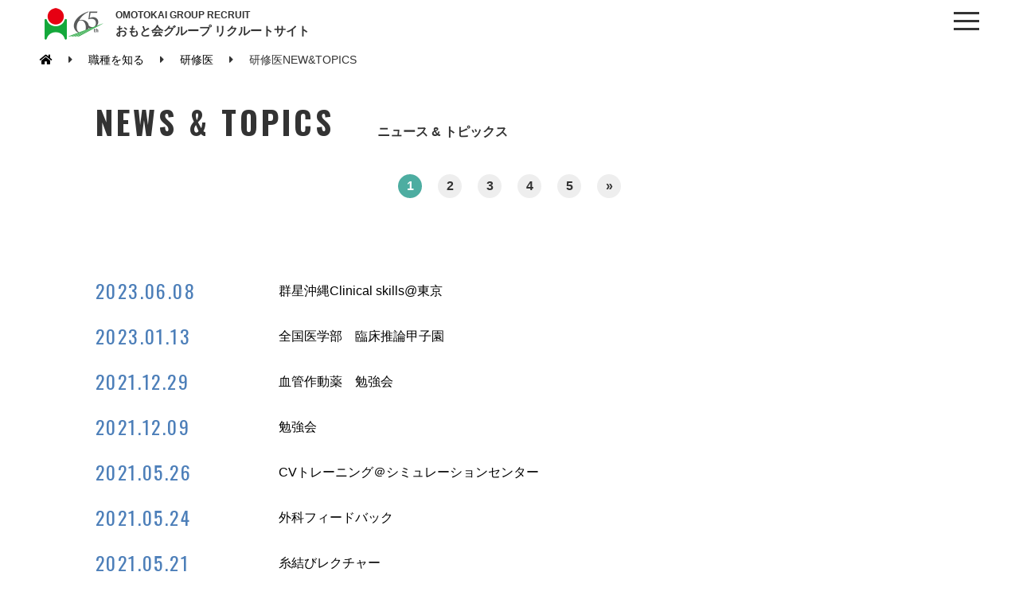

--- FILE ---
content_type: text/html; charset=UTF-8
request_url: http://www.omoto-recruit.jp/jobs/trainee/blog_trainee/
body_size: 9589
content:
<!DOCTYPE html>
<html lang="ja">
<head>
<meta charset="utf-8">
<!--[if IE]><meta http-equiv="X-UA-Compatible" content="IE=edge"><![endif]-->

<meta name="description" content="研修医NEW&amp;TOPICS | おもと会グループ(沖縄県)リクルートサイトです。おもと会グループの採用特設サイトです。設立60周年を迎えるおもと会グループは、沖縄県に全50施設を有し、医師・研修医・看護師・薬剤師・コメディカル・介護職・事務職など、全職種の新卒・中途・パートの求人・募集情報を掲載しています。各職種ごとの教育体制・福利厚生や、70名もの先輩インタビューも公開中です。">
<meta name="keywords" content="研修医NEW&amp;TOPICS | おもと会グループ(沖縄県)リクルートサイト,おもと会,リクルート,求人,採用,募集">
<meta name="viewport" content="width=device-width, user-scalable=no, initial-scale=1, maximum-scale=1">
<link rel="shortcut icon" href="http://www.omoto-recruit.jp/wp-content/themes/omoto-recruit/images/favicon.ico">
<link rel="apple-touch-icon" href="http://www.omoto-recruit.jp/wp-content/themes/omoto-recruit/img/common/apple-touch-icon-152x152.png" sizes="152x152">
<link rel="icon" href="http://www.omoto-recruit.jp/wp-content/themes/omoto-recruit/img/common/favicon-192x192.png" sizes="192x192" type="image/png">
<link href="https://fonts.googleapis.com/css?family=Oswald:400,500,600,700" rel="stylesheet">
<link rel="stylesheet" href="https://use.fontawesome.com/releases/v5.0.13/css/all.css">
<script src="https://use.fontawesome.com/6e3d9d5abd.js"></script>
<link rel="stylesheet" href="http://www.omoto-recruit.jp/wp-content/themes/omoto-recruit/css/animate.css">
<link rel="stylesheet" href="http://www.omoto-recruit.jp/wp-content/themes/omoto-recruit/css/drawer.min.css">
<link rel="stylesheet" href="http://www.omoto-recruit.jp/wp-content/themes/omoto-recruit/style.css">
<link rel="alternate" hreflang="ja" href="https://www.omoto-recruit.jp" />
<script src="https://ajax.googleapis.com/ajax/libs/jquery/3.7.1/jquery.min.js"></script>
<script src="http://www.omoto-recruit.jp/wp-content/themes/omoto-recruit/js/link_scroll.js"></script>
<script src="http://www.omoto-recruit.jp/wp-content/themes/omoto-recruit/js/iscroll.js"></script>
<script src="http://www.omoto-recruit.jp/wp-content/themes/omoto-recruit/js/drawer.min.js"></script>
<script src="http://www.omoto-recruit.jp/wp-content/themes/omoto-recruit/js/ScrollTrigger.min.js"></script>
<link rel="stylesheet" type="text/css" href="http://www.omoto-recruit.jp/wp-content/themes/omoto-recruit/css/slick.css" media="screen" />
<link rel="stylesheet" type="text/css" href="http://www.omoto-recruit.jp/wp-content/themes/omoto-recruit/css/slick-theme.css" media="screen" />
<script src="http://www.omoto-recruit.jp/wp-content/themes/omoto-recruit/js/slick.min.js"></script>
<script>
$(function(){
	$('.drawer').drawer();
	$('.msg_slide ul').slick({
				infinite: true,
				slidesToShow: 4,
				slidesToScroll: 4,
				responsive: [{
						 breakpoint: 768,
									settings: {
											 slidesToShow: 3,
											 slidesToScroll: 3,
						 }
				},{
						 breakpoint: 480,
									settings: {
											 slidesToShow: 2,
											 slidesToScroll: 2,
									}
						 }
				]
	 });
	 $(".faq dt").on("click", function() {
		 $(this).next().slideToggle();
		 $(this).toggleClass('active');
	 });
	 $(".acd > dt").on("click", function() {
		 $(this).next().slideToggle();
		 $(this).toggleClass('active');
	 });
	 $('.place-card-large').css('display', 'none');
});
</script>
<script>
document.addEventListener('DOMContentLoaded', function(){
	var trigger = new ScrollTrigger();
});
</script>





<link rel="stylesheet" href="http://www.omoto-recruit.jp/wp-content/themes/omoto-recruit/css/archive.css">











<script>
$(window).scroll(function(){
  if ($(window).scrollTop() > 10) {
    $('body').addClass('scroll-move');
  } else {
    $('body').removeClass('scroll-move');
  }
});
</script>

<!-- 20220628 GA4 -->
<script async src="https://www.googletagmanager.com/gtag/js?id=G-RMVSHXKZB5"></script>
<script>
  window.dataLayer = window.dataLayer || [];
  function gtag(){dataLayer.push(arguments);}
  gtag('js', new Date());

  gtag('config', 'G-RMVSHXKZB5');
</script>


		<!-- All in One SEO 4.8.7 - aioseo.com -->
		<title>研修医NEW&amp;TOPICS | おもと会グループ(沖縄県)リクルートサイト</title>
	<meta name="robots" content="max-image-preview:large" />
	<link rel="canonical" href="https://www.omoto-recruit.jp/jobs/trainee/blog_trainee/" />
	<link rel="next" href="https://www.omoto-recruit.jp/jobs/trainee/blog_trainee/page/2/" />
	<meta name="generator" content="All in One SEO (AIOSEO) 4.8.7" />
		<script type="application/ld+json" class="aioseo-schema">
			{"@context":"https:\/\/schema.org","@graph":[{"@type":"BreadcrumbList","@id":"https:\/\/www.omoto-recruit.jp\/jobs\/trainee\/blog_trainee\/#breadcrumblist","itemListElement":[{"@type":"ListItem","@id":"https:\/\/www.omoto-recruit.jp#listItem","position":1,"name":"\u5bb6","item":"https:\/\/www.omoto-recruit.jp","nextItem":{"@type":"ListItem","@id":"https:\/\/www.omoto-recruit.jp\/jobs\/trainee\/blog_trainee\/#listItem","name":"\u30a2\u30fc\u30ab\u30a4\u30d6: "}},{"@type":"ListItem","@id":"https:\/\/www.omoto-recruit.jp\/jobs\/trainee\/blog_trainee\/#listItem","position":2,"name":"\u30a2\u30fc\u30ab\u30a4\u30d6: ","previousItem":{"@type":"ListItem","@id":"https:\/\/www.omoto-recruit.jp#listItem","name":"\u5bb6"}}]},{"@type":"CollectionPage","@id":"https:\/\/www.omoto-recruit.jp\/jobs\/trainee\/blog_trainee\/#collectionpage","url":"https:\/\/www.omoto-recruit.jp\/jobs\/trainee\/blog_trainee\/","name":"\u7814\u4fee\u533bNEW&TOPICS | \u304a\u3082\u3068\u4f1a\u30b0\u30eb\u30fc\u30d7(\u6c96\u7e04\u770c)\u30ea\u30af\u30eb\u30fc\u30c8\u30b5\u30a4\u30c8","inLanguage":"ja","isPartOf":{"@id":"https:\/\/www.omoto-recruit.jp\/#website"},"breadcrumb":{"@id":"https:\/\/www.omoto-recruit.jp\/jobs\/trainee\/blog_trainee\/#breadcrumblist"}},{"@type":"Organization","@id":"https:\/\/www.omoto-recruit.jp\/#organization","name":"\u304a\u3082\u3068\u4f1a\u30b0\u30eb\u30fc\u30d7(\u6c96\u7e04\u770c)\u30ea\u30af\u30eb\u30fc\u30c8\u30b5\u30a4\u30c8","description":"\u304a\u3082\u3068\u4f1a\u30b0\u30eb\u30fc\u30d7\u306e\u63a1\u7528\u7279\u8a2d\u30b5\u30a4\u30c8\u3067\u3059\u3002\u8a2d\u7acb60\u5468\u5e74\u3092\u8fce\u3048\u308b\u304a\u3082\u3068\u4f1a\u30b0\u30eb\u30fc\u30d7\u306f\u3001\u6c96\u7e04\u770c\u306b\u516850\u65bd\u8a2d\u3092\u6709\u3057\u3001\u533b\u5e2b\u30fb\u7814\u4fee\u533b\u30fb\u770b\u8b77\u5e2b\u30fb\u85ac\u5264\u5e2b\u30fb\u30b3\u30e1\u30c7\u30a3\u30ab\u30eb\u30fb\u4ecb\u8b77\u8077\u30fb\u4e8b\u52d9\u8077\u306a\u3069\u3001\u5168\u8077\u7a2e\u306e\u65b0\u5352\u30fb\u4e2d\u9014\u30fb\u30d1\u30fc\u30c8\u306e\u6c42\u4eba\u30fb\u52df\u96c6\u60c5\u5831\u3092\u63b2\u8f09\u3057\u3066\u3044\u307e\u3059\u3002\u5404\u8077\u7a2e\u3054\u3068\u306e\u6559\u80b2\u4f53\u5236\u30fb\u798f\u5229\u539a\u751f\u3084\u300170\u540d\u3082\u306e\u5148\u8f29\u30a4\u30f3\u30bf\u30d3\u30e5\u30fc\u3082\u516c\u958b\u4e2d\u3067\u3059\u3002","url":"https:\/\/www.omoto-recruit.jp\/"},{"@type":"WebSite","@id":"https:\/\/www.omoto-recruit.jp\/#website","url":"https:\/\/www.omoto-recruit.jp\/","name":"\u304a\u3082\u3068\u4f1a\u30b0\u30eb\u30fc\u30d7(\u6c96\u7e04\u770c)\u30ea\u30af\u30eb\u30fc\u30c8\u30b5\u30a4\u30c8","description":"\u304a\u3082\u3068\u4f1a\u30b0\u30eb\u30fc\u30d7\u306e\u63a1\u7528\u7279\u8a2d\u30b5\u30a4\u30c8\u3067\u3059\u3002\u8a2d\u7acb60\u5468\u5e74\u3092\u8fce\u3048\u308b\u304a\u3082\u3068\u4f1a\u30b0\u30eb\u30fc\u30d7\u306f\u3001\u6c96\u7e04\u770c\u306b\u516850\u65bd\u8a2d\u3092\u6709\u3057\u3001\u533b\u5e2b\u30fb\u7814\u4fee\u533b\u30fb\u770b\u8b77\u5e2b\u30fb\u85ac\u5264\u5e2b\u30fb\u30b3\u30e1\u30c7\u30a3\u30ab\u30eb\u30fb\u4ecb\u8b77\u8077\u30fb\u4e8b\u52d9\u8077\u306a\u3069\u3001\u5168\u8077\u7a2e\u306e\u65b0\u5352\u30fb\u4e2d\u9014\u30fb\u30d1\u30fc\u30c8\u306e\u6c42\u4eba\u30fb\u52df\u96c6\u60c5\u5831\u3092\u63b2\u8f09\u3057\u3066\u3044\u307e\u3059\u3002\u5404\u8077\u7a2e\u3054\u3068\u306e\u6559\u80b2\u4f53\u5236\u30fb\u798f\u5229\u539a\u751f\u3084\u300170\u540d\u3082\u306e\u5148\u8f29\u30a4\u30f3\u30bf\u30d3\u30e5\u30fc\u3082\u516c\u958b\u4e2d\u3067\u3059\u3002","inLanguage":"ja","publisher":{"@id":"https:\/\/www.omoto-recruit.jp\/#organization"}}]}
		</script>
		<!-- All in One SEO -->

<link rel="alternate" type="application/rss+xml" title="おもと会グループ(沖縄県)リクルートサイト &raquo; 研修医NEW&amp;TOPICS フィード" href="https://www.omoto-recruit.jp/jobs/trainee/blog_trainee/feed/" />
<script type="text/javascript">
/* <![CDATA[ */
window._wpemojiSettings = {"baseUrl":"https:\/\/s.w.org\/images\/core\/emoji\/15.0.3\/72x72\/","ext":".png","svgUrl":"https:\/\/s.w.org\/images\/core\/emoji\/15.0.3\/svg\/","svgExt":".svg","source":{"concatemoji":"http:\/\/www.omoto-recruit.jp\/wp-includes\/js\/wp-emoji-release.min.js?ver=6.5.7"}};
/*! This file is auto-generated */
!function(i,n){var o,s,e;function c(e){try{var t={supportTests:e,timestamp:(new Date).valueOf()};sessionStorage.setItem(o,JSON.stringify(t))}catch(e){}}function p(e,t,n){e.clearRect(0,0,e.canvas.width,e.canvas.height),e.fillText(t,0,0);var t=new Uint32Array(e.getImageData(0,0,e.canvas.width,e.canvas.height).data),r=(e.clearRect(0,0,e.canvas.width,e.canvas.height),e.fillText(n,0,0),new Uint32Array(e.getImageData(0,0,e.canvas.width,e.canvas.height).data));return t.every(function(e,t){return e===r[t]})}function u(e,t,n){switch(t){case"flag":return n(e,"\ud83c\udff3\ufe0f\u200d\u26a7\ufe0f","\ud83c\udff3\ufe0f\u200b\u26a7\ufe0f")?!1:!n(e,"\ud83c\uddfa\ud83c\uddf3","\ud83c\uddfa\u200b\ud83c\uddf3")&&!n(e,"\ud83c\udff4\udb40\udc67\udb40\udc62\udb40\udc65\udb40\udc6e\udb40\udc67\udb40\udc7f","\ud83c\udff4\u200b\udb40\udc67\u200b\udb40\udc62\u200b\udb40\udc65\u200b\udb40\udc6e\u200b\udb40\udc67\u200b\udb40\udc7f");case"emoji":return!n(e,"\ud83d\udc26\u200d\u2b1b","\ud83d\udc26\u200b\u2b1b")}return!1}function f(e,t,n){var r="undefined"!=typeof WorkerGlobalScope&&self instanceof WorkerGlobalScope?new OffscreenCanvas(300,150):i.createElement("canvas"),a=r.getContext("2d",{willReadFrequently:!0}),o=(a.textBaseline="top",a.font="600 32px Arial",{});return e.forEach(function(e){o[e]=t(a,e,n)}),o}function t(e){var t=i.createElement("script");t.src=e,t.defer=!0,i.head.appendChild(t)}"undefined"!=typeof Promise&&(o="wpEmojiSettingsSupports",s=["flag","emoji"],n.supports={everything:!0,everythingExceptFlag:!0},e=new Promise(function(e){i.addEventListener("DOMContentLoaded",e,{once:!0})}),new Promise(function(t){var n=function(){try{var e=JSON.parse(sessionStorage.getItem(o));if("object"==typeof e&&"number"==typeof e.timestamp&&(new Date).valueOf()<e.timestamp+604800&&"object"==typeof e.supportTests)return e.supportTests}catch(e){}return null}();if(!n){if("undefined"!=typeof Worker&&"undefined"!=typeof OffscreenCanvas&&"undefined"!=typeof URL&&URL.createObjectURL&&"undefined"!=typeof Blob)try{var e="postMessage("+f.toString()+"("+[JSON.stringify(s),u.toString(),p.toString()].join(",")+"));",r=new Blob([e],{type:"text/javascript"}),a=new Worker(URL.createObjectURL(r),{name:"wpTestEmojiSupports"});return void(a.onmessage=function(e){c(n=e.data),a.terminate(),t(n)})}catch(e){}c(n=f(s,u,p))}t(n)}).then(function(e){for(var t in e)n.supports[t]=e[t],n.supports.everything=n.supports.everything&&n.supports[t],"flag"!==t&&(n.supports.everythingExceptFlag=n.supports.everythingExceptFlag&&n.supports[t]);n.supports.everythingExceptFlag=n.supports.everythingExceptFlag&&!n.supports.flag,n.DOMReady=!1,n.readyCallback=function(){n.DOMReady=!0}}).then(function(){return e}).then(function(){var e;n.supports.everything||(n.readyCallback(),(e=n.source||{}).concatemoji?t(e.concatemoji):e.wpemoji&&e.twemoji&&(t(e.twemoji),t(e.wpemoji)))}))}((window,document),window._wpemojiSettings);
/* ]]> */
</script>
<style id='wp-emoji-styles-inline-css' type='text/css'>

	img.wp-smiley, img.emoji {
		display: inline !important;
		border: none !important;
		box-shadow: none !important;
		height: 1em !important;
		width: 1em !important;
		margin: 0 0.07em !important;
		vertical-align: -0.1em !important;
		background: none !important;
		padding: 0 !important;
	}
</style>
<link rel='stylesheet' id='wp-block-library-css' href='http://www.omoto-recruit.jp/wp-includes/css/dist/block-library/style.min.css?ver=6.5.7' type='text/css' media='all' />
<style id='classic-theme-styles-inline-css' type='text/css'>
/*! This file is auto-generated */
.wp-block-button__link{color:#fff;background-color:#32373c;border-radius:9999px;box-shadow:none;text-decoration:none;padding:calc(.667em + 2px) calc(1.333em + 2px);font-size:1.125em}.wp-block-file__button{background:#32373c;color:#fff;text-decoration:none}
</style>
<style id='global-styles-inline-css' type='text/css'>
body{--wp--preset--color--black: #000000;--wp--preset--color--cyan-bluish-gray: #abb8c3;--wp--preset--color--white: #ffffff;--wp--preset--color--pale-pink: #f78da7;--wp--preset--color--vivid-red: #cf2e2e;--wp--preset--color--luminous-vivid-orange: #ff6900;--wp--preset--color--luminous-vivid-amber: #fcb900;--wp--preset--color--light-green-cyan: #7bdcb5;--wp--preset--color--vivid-green-cyan: #00d084;--wp--preset--color--pale-cyan-blue: #8ed1fc;--wp--preset--color--vivid-cyan-blue: #0693e3;--wp--preset--color--vivid-purple: #9b51e0;--wp--preset--gradient--vivid-cyan-blue-to-vivid-purple: linear-gradient(135deg,rgba(6,147,227,1) 0%,rgb(155,81,224) 100%);--wp--preset--gradient--light-green-cyan-to-vivid-green-cyan: linear-gradient(135deg,rgb(122,220,180) 0%,rgb(0,208,130) 100%);--wp--preset--gradient--luminous-vivid-amber-to-luminous-vivid-orange: linear-gradient(135deg,rgba(252,185,0,1) 0%,rgba(255,105,0,1) 100%);--wp--preset--gradient--luminous-vivid-orange-to-vivid-red: linear-gradient(135deg,rgba(255,105,0,1) 0%,rgb(207,46,46) 100%);--wp--preset--gradient--very-light-gray-to-cyan-bluish-gray: linear-gradient(135deg,rgb(238,238,238) 0%,rgb(169,184,195) 100%);--wp--preset--gradient--cool-to-warm-spectrum: linear-gradient(135deg,rgb(74,234,220) 0%,rgb(151,120,209) 20%,rgb(207,42,186) 40%,rgb(238,44,130) 60%,rgb(251,105,98) 80%,rgb(254,248,76) 100%);--wp--preset--gradient--blush-light-purple: linear-gradient(135deg,rgb(255,206,236) 0%,rgb(152,150,240) 100%);--wp--preset--gradient--blush-bordeaux: linear-gradient(135deg,rgb(254,205,165) 0%,rgb(254,45,45) 50%,rgb(107,0,62) 100%);--wp--preset--gradient--luminous-dusk: linear-gradient(135deg,rgb(255,203,112) 0%,rgb(199,81,192) 50%,rgb(65,88,208) 100%);--wp--preset--gradient--pale-ocean: linear-gradient(135deg,rgb(255,245,203) 0%,rgb(182,227,212) 50%,rgb(51,167,181) 100%);--wp--preset--gradient--electric-grass: linear-gradient(135deg,rgb(202,248,128) 0%,rgb(113,206,126) 100%);--wp--preset--gradient--midnight: linear-gradient(135deg,rgb(2,3,129) 0%,rgb(40,116,252) 100%);--wp--preset--font-size--small: 13px;--wp--preset--font-size--medium: 20px;--wp--preset--font-size--large: 36px;--wp--preset--font-size--x-large: 42px;--wp--preset--spacing--20: 0.44rem;--wp--preset--spacing--30: 0.67rem;--wp--preset--spacing--40: 1rem;--wp--preset--spacing--50: 1.5rem;--wp--preset--spacing--60: 2.25rem;--wp--preset--spacing--70: 3.38rem;--wp--preset--spacing--80: 5.06rem;--wp--preset--shadow--natural: 6px 6px 9px rgba(0, 0, 0, 0.2);--wp--preset--shadow--deep: 12px 12px 50px rgba(0, 0, 0, 0.4);--wp--preset--shadow--sharp: 6px 6px 0px rgba(0, 0, 0, 0.2);--wp--preset--shadow--outlined: 6px 6px 0px -3px rgba(255, 255, 255, 1), 6px 6px rgba(0, 0, 0, 1);--wp--preset--shadow--crisp: 6px 6px 0px rgba(0, 0, 0, 1);}:where(.is-layout-flex){gap: 0.5em;}:where(.is-layout-grid){gap: 0.5em;}body .is-layout-flex{display: flex;}body .is-layout-flex{flex-wrap: wrap;align-items: center;}body .is-layout-flex > *{margin: 0;}body .is-layout-grid{display: grid;}body .is-layout-grid > *{margin: 0;}:where(.wp-block-columns.is-layout-flex){gap: 2em;}:where(.wp-block-columns.is-layout-grid){gap: 2em;}:where(.wp-block-post-template.is-layout-flex){gap: 1.25em;}:where(.wp-block-post-template.is-layout-grid){gap: 1.25em;}.has-black-color{color: var(--wp--preset--color--black) !important;}.has-cyan-bluish-gray-color{color: var(--wp--preset--color--cyan-bluish-gray) !important;}.has-white-color{color: var(--wp--preset--color--white) !important;}.has-pale-pink-color{color: var(--wp--preset--color--pale-pink) !important;}.has-vivid-red-color{color: var(--wp--preset--color--vivid-red) !important;}.has-luminous-vivid-orange-color{color: var(--wp--preset--color--luminous-vivid-orange) !important;}.has-luminous-vivid-amber-color{color: var(--wp--preset--color--luminous-vivid-amber) !important;}.has-light-green-cyan-color{color: var(--wp--preset--color--light-green-cyan) !important;}.has-vivid-green-cyan-color{color: var(--wp--preset--color--vivid-green-cyan) !important;}.has-pale-cyan-blue-color{color: var(--wp--preset--color--pale-cyan-blue) !important;}.has-vivid-cyan-blue-color{color: var(--wp--preset--color--vivid-cyan-blue) !important;}.has-vivid-purple-color{color: var(--wp--preset--color--vivid-purple) !important;}.has-black-background-color{background-color: var(--wp--preset--color--black) !important;}.has-cyan-bluish-gray-background-color{background-color: var(--wp--preset--color--cyan-bluish-gray) !important;}.has-white-background-color{background-color: var(--wp--preset--color--white) !important;}.has-pale-pink-background-color{background-color: var(--wp--preset--color--pale-pink) !important;}.has-vivid-red-background-color{background-color: var(--wp--preset--color--vivid-red) !important;}.has-luminous-vivid-orange-background-color{background-color: var(--wp--preset--color--luminous-vivid-orange) !important;}.has-luminous-vivid-amber-background-color{background-color: var(--wp--preset--color--luminous-vivid-amber) !important;}.has-light-green-cyan-background-color{background-color: var(--wp--preset--color--light-green-cyan) !important;}.has-vivid-green-cyan-background-color{background-color: var(--wp--preset--color--vivid-green-cyan) !important;}.has-pale-cyan-blue-background-color{background-color: var(--wp--preset--color--pale-cyan-blue) !important;}.has-vivid-cyan-blue-background-color{background-color: var(--wp--preset--color--vivid-cyan-blue) !important;}.has-vivid-purple-background-color{background-color: var(--wp--preset--color--vivid-purple) !important;}.has-black-border-color{border-color: var(--wp--preset--color--black) !important;}.has-cyan-bluish-gray-border-color{border-color: var(--wp--preset--color--cyan-bluish-gray) !important;}.has-white-border-color{border-color: var(--wp--preset--color--white) !important;}.has-pale-pink-border-color{border-color: var(--wp--preset--color--pale-pink) !important;}.has-vivid-red-border-color{border-color: var(--wp--preset--color--vivid-red) !important;}.has-luminous-vivid-orange-border-color{border-color: var(--wp--preset--color--luminous-vivid-orange) !important;}.has-luminous-vivid-amber-border-color{border-color: var(--wp--preset--color--luminous-vivid-amber) !important;}.has-light-green-cyan-border-color{border-color: var(--wp--preset--color--light-green-cyan) !important;}.has-vivid-green-cyan-border-color{border-color: var(--wp--preset--color--vivid-green-cyan) !important;}.has-pale-cyan-blue-border-color{border-color: var(--wp--preset--color--pale-cyan-blue) !important;}.has-vivid-cyan-blue-border-color{border-color: var(--wp--preset--color--vivid-cyan-blue) !important;}.has-vivid-purple-border-color{border-color: var(--wp--preset--color--vivid-purple) !important;}.has-vivid-cyan-blue-to-vivid-purple-gradient-background{background: var(--wp--preset--gradient--vivid-cyan-blue-to-vivid-purple) !important;}.has-light-green-cyan-to-vivid-green-cyan-gradient-background{background: var(--wp--preset--gradient--light-green-cyan-to-vivid-green-cyan) !important;}.has-luminous-vivid-amber-to-luminous-vivid-orange-gradient-background{background: var(--wp--preset--gradient--luminous-vivid-amber-to-luminous-vivid-orange) !important;}.has-luminous-vivid-orange-to-vivid-red-gradient-background{background: var(--wp--preset--gradient--luminous-vivid-orange-to-vivid-red) !important;}.has-very-light-gray-to-cyan-bluish-gray-gradient-background{background: var(--wp--preset--gradient--very-light-gray-to-cyan-bluish-gray) !important;}.has-cool-to-warm-spectrum-gradient-background{background: var(--wp--preset--gradient--cool-to-warm-spectrum) !important;}.has-blush-light-purple-gradient-background{background: var(--wp--preset--gradient--blush-light-purple) !important;}.has-blush-bordeaux-gradient-background{background: var(--wp--preset--gradient--blush-bordeaux) !important;}.has-luminous-dusk-gradient-background{background: var(--wp--preset--gradient--luminous-dusk) !important;}.has-pale-ocean-gradient-background{background: var(--wp--preset--gradient--pale-ocean) !important;}.has-electric-grass-gradient-background{background: var(--wp--preset--gradient--electric-grass) !important;}.has-midnight-gradient-background{background: var(--wp--preset--gradient--midnight) !important;}.has-small-font-size{font-size: var(--wp--preset--font-size--small) !important;}.has-medium-font-size{font-size: var(--wp--preset--font-size--medium) !important;}.has-large-font-size{font-size: var(--wp--preset--font-size--large) !important;}.has-x-large-font-size{font-size: var(--wp--preset--font-size--x-large) !important;}
.wp-block-navigation a:where(:not(.wp-element-button)){color: inherit;}
:where(.wp-block-post-template.is-layout-flex){gap: 1.25em;}:where(.wp-block-post-template.is-layout-grid){gap: 1.25em;}
:where(.wp-block-columns.is-layout-flex){gap: 2em;}:where(.wp-block-columns.is-layout-grid){gap: 2em;}
.wp-block-pullquote{font-size: 1.5em;line-height: 1.6;}
</style>
<link rel='stylesheet' id='wp-pagenavi-css' href='http://www.omoto-recruit.jp/wp-content/plugins/wp-pagenavi/pagenavi-css.css?ver=2.70' type='text/css' media='all' />
<link rel="https://api.w.org/" href="https://www.omoto-recruit.jp/wp-json/" /><link rel="EditURI" type="application/rsd+xml" title="RSD" href="https://www.omoto-recruit.jp/xmlrpc.php?rsd" />
<link rel="icon" href="https://www.omoto-recruit.jp/wp-content/uploads/2018/06/cropped-logo-1-32x32.png" sizes="32x32" />
<link rel="icon" href="https://www.omoto-recruit.jp/wp-content/uploads/2018/06/cropped-logo-1-192x192.png" sizes="192x192" />
<link rel="apple-touch-icon" href="https://www.omoto-recruit.jp/wp-content/uploads/2018/06/cropped-logo-1-180x180.png" />
<meta name="msapplication-TileImage" content="https://www.omoto-recruit.jp/wp-content/uploads/2018/06/cropped-logo-1-270x270.png" />
</head>

<body class="archive post-type-archive post-type-archive-blog_trainee drawer drawer--right">

<div class="bwrap">

<header>
	<div class="inner">
			<p class="logo"><a href="https://www.omoto-recruit.jp" class="blog_title">おもと会グループ(沖縄県)リクルートサイト</a></p>
	
		<p class="site_title"><a href="https://www.omoto-recruit.jp"><span>OMOTOKAI GROUP RECRUIT</span>おもと会グループ リクルートサイト</a></p>
		<button type="button" class="drawer-toggle drawer-hamburger">
      <span class="sr-only">toggle navigation</span>
      <span class="drawer-hamburger-icon"></span>
    </button>
    <nav class="drawer-nav" role="navigation">
      <ul class="drawer-menu">
				<li id="menu-item-18" class="menu-item menu-item-type-custom menu-item-object-custom menu-item-18"><a href="https://www.omoto-recruit.jp/">ホーム</a></li>
<li id="menu-item-17" class="menu-item menu-item-type-post_type menu-item-object-page menu-item-17"><a href="https://www.omoto-recruit.jp/about/">おもと会とは</a></li>
<li id="menu-item-52" class="menu-item menu-item-type-post_type menu-item-object-page menu-item-52"><a href="https://www.omoto-recruit.jp/about/history/">おもと会の沿革</a></li>
<li id="menu-item-53" class="menu-item menu-item-type-post_type menu-item-object-page menu-item-53"><a href="https://www.omoto-recruit.jp/about/education/">教育システム</a></li>
<li id="menu-item-55" class="menu-item menu-item-type-post_type menu-item-object-page menu-item-55"><a href="https://www.omoto-recruit.jp/about/welfare/">福利厚生</a></li>
<li id="menu-item-54" class="menu-item menu-item-type-post_type menu-item-object-page menu-item-54"><a href="https://www.omoto-recruit.jp/about/okinawa/">沖縄で働く</a></li>
<li id="menu-item-2752" class="menu-item menu-item-type-post_type menu-item-object-page menu-item-2752"><a href="https://www.omoto-recruit.jp/about/nolift/">ノーリフト®</a></li>
<li id="menu-item-56" class="menu-item menu-item-type-post_type menu-item-object-page menu-item-56"><a href="https://www.omoto-recruit.jp/message/">先輩メッセージ</a></li>
<li id="menu-item-57" class="menu-item menu-item-type-post_type menu-item-object-page menu-item-57"><a href="https://www.omoto-recruit.jp/jobs/">職種を知る</a></li>
<li id="menu-item-588" class="menu-item menu-item-type-post_type menu-item-object-page menu-item-588"><a href="https://www.omoto-recruit.jp/contact/">お問い合わせ</a></li>
      </ul>
    </nav>
		<div class="sub_header">
			<div class="sub_nav">
				<div class="inner">
									</div>
			</div>
						<div class="inner bread">
				<ul>
				<!-- Breadcrumb NavXT 7.4.1 -->
<li><span property="itemListElement" typeof="ListItem"><a property="item" typeof="WebPage" title="おもと会グループ(沖縄県)リクルートサイトへ移動" href="https://www.omoto-recruit.jp" class="home"><i class="fas fa-home"></i></a><meta property="position" content="1"></span></li><li><i class="fas fa-caret-right"></i></li><li><span property="itemListElement" typeof="ListItem"><a property="item" typeof="WebPage" title="職種を知るへ移動" href="https://www.omoto-recruit.jp/jobs/" class="post post-page"><span property="name">職種を知る</span></a><meta property="position" content="2"></span></li><li><i class="fas fa-caret-right"></i></li><li><span property="itemListElement" typeof="ListItem"><a property="item" typeof="WebPage" title="研修医へ移動" href="https://www.omoto-recruit.jp/jobs/trainee/" class="blog_trainee-root post post-blog_trainee"><span property="name">研修医</span></a><meta property="position" content="3"></span></li><li><i class="fas fa-caret-right"></i></li><li><span property="itemListElement" typeof="ListItem"><span property="name">研修医NEW&amp;TOPICS</span><meta property="position" content="4"></span></li>				</ul>
			</div>
					</div><!--/.sub_header-->
	</div><!--/.inner-->
</header>
<main>

<section id="blog">
	<div class="inner">
		<div class="titles">
			<h2 class="sub_title">NEWS & TOPICS</h2>
			<span>ニュース & トピックス</span>
		</div>
				<div class='wp-pagenavi' role='navigation'>
<span aria-current='page' class='current'>1</span><a class="page larger" title="ページ 2" href="https://www.omoto-recruit.jp/jobs/trainee/blog_trainee/page/2/">2</a><a class="page larger" title="ページ 3" href="https://www.omoto-recruit.jp/jobs/trainee/blog_trainee/page/3/">3</a><a class="page larger" title="ページ 4" href="https://www.omoto-recruit.jp/jobs/trainee/blog_trainee/page/4/">4</a><a class="page larger" title="ページ 5" href="https://www.omoto-recruit.jp/jobs/trainee/blog_trainee/page/5/">5</a><a class="nextpostslink" rel="next" aria-label="次のページ" href="https://www.omoto-recruit.jp/jobs/trainee/blog_trainee/page/2/">»</a>
</div>
		<div id="blog">
		<ul>
							<li>
					<p>2023.06.08										</p>
					<div>
						<a href="https://www.omoto-recruit.jp/blog_trainee/8892/">
							<p>
								群星沖縄Clinical skills@東京							</p>
						</a>
					</div>
				</li>
							<li>
					<p>2023.01.13										</p>
					<div>
						<a href="https://www.omoto-recruit.jp/blog_trainee/8443/">
							<p>
								全国医学部　臨床推論甲子園							</p>
						</a>
					</div>
				</li>
							<li>
					<p>2021.12.29										</p>
					<div>
						<a href="https://www.omoto-recruit.jp/blog_trainee/7784/">
							<p>
								血管作動薬　勉強会							</p>
						</a>
					</div>
				</li>
							<li>
					<p>2021.12.09										</p>
					<div>
						<a href="https://www.omoto-recruit.jp/blog_trainee/7755/">
							<p>
								勉強会							</p>
						</a>
					</div>
				</li>
							<li>
					<p>2021.05.26										</p>
					<div>
						<a href="https://www.omoto-recruit.jp/blog_trainee/7369/">
							<p>
								CVトレーニング＠シミュレーションセンター							</p>
						</a>
					</div>
				</li>
							<li>
					<p>2021.05.24										</p>
					<div>
						<a href="https://www.omoto-recruit.jp/blog_trainee/7364/">
							<p>
								外科フィードバック							</p>
						</a>
					</div>
				</li>
							<li>
					<p>2021.05.21										</p>
					<div>
						<a href="https://www.omoto-recruit.jp/blog_trainee/7357/">
							<p>
								糸結びレクチャー							</p>
						</a>
					</div>
				</li>
							<li>
					<p>2021.05.19										</p>
					<div>
						<a href="https://www.omoto-recruit.jp/blog_trainee/7351/">
							<p>
								エコー実習＠生理検査室							</p>
						</a>
					</div>
				</li>
							<li>
					<p>2021.05.15										</p>
					<div>
						<a href="https://www.omoto-recruit.jp/blog_trainee/7337/">
							<p>
								透析シャントレクチャー@透析室							</p>
						</a>
					</div>
				</li>
							<li>
					<p>2021.05.14										</p>
					<div>
						<a href="https://www.omoto-recruit.jp/blog_trainee/7327/">
							<p>
								挿管トレーニング＠シミュレーションセンター							</p>
						</a>
					</div>
				</li>
							<li>
					<p>2021.05.08										</p>
					<div>
						<a href="https://www.omoto-recruit.jp/blog_trainee/7292/">
							<p>
								☆産婦人科レクチャー！～ERで分娩があったらどうする？～							</p>
						</a>
					</div>
				</li>
							<li>
					<p>2021.04.26										</p>
					<div>
						<a href="https://www.omoto-recruit.jp/blog_trainee/7265/">
							<p>
								シーネ固定～上腕骨骨折編～							</p>
						</a>
					</div>
				</li>
							<li>
					<p>2021.04.21										</p>
					<div>
						<a href="https://www.omoto-recruit.jp/blog_trainee/7260/">
							<p>
								シーネ固定練習＠シミュレーションセンター							</p>
						</a>
					</div>
				</li>
							<li>
					<p>2021.04.20										</p>
					<div>
						<a href="https://www.omoto-recruit.jp/blog_trainee/7250/">
							<p>
								縫合レクチャー！＠シミュレーションセンター							</p>
						</a>
					</div>
				</li>
							<li>
					<p>2021.04.19										</p>
					<div>
						<a href="https://www.omoto-recruit.jp/blog_trainee/7243/">
							<p>
								当直編～病棟コールの対応～							</p>
						</a>
					</div>
				</li>
							<li>
					<p>2021.04.16										</p>
					<div>
						<a href="https://www.omoto-recruit.jp/blog_trainee/7241/">
							<p>
								１年目から勉強会担当に！							</p>
						</a>
					</div>
				</li>
							<li>
					<p>2021.04.15										</p>
					<div>
						<a href="https://www.omoto-recruit.jp/blog_trainee/7234/">
							<p>
								初当直（準夜）							</p>
						</a>
					</div>
				</li>
							<li>
					<p>2021.04.05										</p>
					<div>
						<a href="https://www.omoto-recruit.jp/blog_trainee/7216/">
							<p>
								電子カルテオリエンテーション							</p>
						</a>
					</div>
				</li>
							<li>
					<p>2021.04.03										</p>
					<div>
						<a href="https://www.omoto-recruit.jp/blog_trainee/7210/">
							<p>
								勉強会　～SAT低下時の対応～							</p>
						</a>
					</div>
				</li>
							<li>
					<p>2021.04.02										</p>
					<div>
						<a href="https://www.omoto-recruit.jp/blog_trainee/7206/">
							<p>
								２０２１年度　新研修医入職！							</p>
						</a>
					</div>
				</li>
					</ul>
		</div>
		<div class='wp-pagenavi' role='navigation'>
<span aria-current='page' class='current'>1</span><a class="page larger" title="ページ 2" href="https://www.omoto-recruit.jp/jobs/trainee/blog_trainee/page/2/">2</a><a class="page larger" title="ページ 3" href="https://www.omoto-recruit.jp/jobs/trainee/blog_trainee/page/3/">3</a><a class="page larger" title="ページ 4" href="https://www.omoto-recruit.jp/jobs/trainee/blog_trainee/page/4/">4</a><a class="page larger" title="ページ 5" href="https://www.omoto-recruit.jp/jobs/trainee/blog_trainee/page/5/">5</a><a class="nextpostslink" rel="next" aria-label="次のページ" href="https://www.omoto-recruit.jp/jobs/trainee/blog_trainee/page/2/">»</a>
</div>			</div>
</section>

</main>

<footer>
  <p class="backtop"><a href="#"><i class="fas fa-arrow-up"></i>　このページの先頭に戻る</a></p>
  <div class="inner footer_map">
    <div>
      <p class="logo">
        <a href="https://www.omoto-recruit.jp"><img src="http://www.omoto-recruit.jp/wp-content/themes/omoto-recruit/img/common/logo.png"></a>
      </p>
      <p class="site_title"><a href="https://www.omoto-recruit.jp"><span>OMOTOKAI GROUP RECRUIT</span>おもと会グループ リクルートサイト</p></a></p>
      <p class="footer_info">求人に関するお問い合わせ<br><i class="fas fa-phone"></i> 098-862-3140<br>月～金（祝日除く）<br>午前9:00～12:00<br>午後13:00～17:00</p>
    </div>
    <div>
      <ul>
        <li><a href="/about"><i class="fas fa-chevron-circle-right"></i> おもと会とは</a></li>
        <li><a href="/about/history"><i class="fas fa-caret-right"></i> おもと会の沿革</a></li>
        <li><a href="/about/education"><i class="fas fa-caret-right"></i> 教育システム</a></li>
        <li><a href="/about/welfare"><i class="fas fa-caret-right"></i> 福利厚生</a></li>
        <li><a href="/about/okinawa"><i class="fas fa-caret-right"></i> 沖縄で働く</a></li>
        <li><a href="/about/nolift"><i class="fas fa-caret-right"></i> ノーリフト®</a></li>
      </ul>
    </div>
    <div>
      <ul>
        <li><a href="/JOBS"><i class="fas fa-chevron-circle-right"></i> 職種を知る</a></li>
        <li><a href="/jobs/doctor"><i class="fas fa-caret-right"></i> 医師職</a></li>
        <li><a href="/jobs/trainee"><i class="fas fa-caret-right"></i> 研修医</a></li>
        <li><a href="/jobs/nurse"><i class="fas fa-caret-right"></i> 看護職</a></li>
        <li><a href="/jobs/pharmacist/"><i class="fas fa-caret-right"></i> 薬剤師</a></li>
        <li><a href="/jobs/co-medical"><i class="fas fa-caret-right"></i> コメディカル</a></li>
        <li><a href="/jobs/care"><i class="fas fa-caret-right"></i> 介護職</a></li>
        <li><a href="/jobs/officer"><i class="fas fa-caret-right"></i> 事務職</a></li>
        <li><a href="/jobs/school"><i class="fas fa-caret-right"></i> 学校職員</a></li>
      </ul>
    </div>
    <div>
      <ul>
        <li><a href="/news"><i class="fas fa-chevron-circle-right"></i> ニュース一覧</a></li>
      </ul>
      <ul>
        <li><a href="/job_search/"><i class="fas fa-chevron-circle-right"></i> 求人を探す</a></li>
        <li><a href="/facility/"><i class="fas fa-caret-right"></i> 施設から求人を探す</a></li>
        <li><a href="/job_search/"><i class="fas fa-caret-right"></i> 職種から求人を探す</a></li>
        <li><a href="/part_time"><i class="fas fa-caret-right"></i> 時間で求人を探す</a></li>
        <li><a href="/trainee"><i class="fas fa-caret-right"></i> 研修医募集情報</a></li>
      </ul>
    </div>
    <div>
      <ul>
        <li><a href="/message"><i class="fas fa-chevron-circle-right"></i> 先輩メッセージ</a></li>
      </ul>
      <ul>
        <li><a href="/contact"><i class="fas fa-chevron-circle-right"></i> お問い合わせ</a></li>
      </ul>
      <ul>
        <li><a href="/privacy"><i class="fas fa-chevron-circle-right"></i> 個人情報について</a></li>
      </ul>
    </div>
  </div><!--/.inner-->
  <div class="footer_lead">
    <p>医療・保健・福祉・教育</p>
    <span>21世紀の世界に誇れるモデル事業として。</span>
    <p>おもと会グループ</p>
    <div>
      <a href="https://omotokai.or.jp/" target="_blank">
        <img class="pc" src="http://www.omoto-recruit.jp/wp-content/themes/omoto-recruit/img/common/group_pc.jpg" alt="おもと会グループ公式サイト" />
        <img class="sp" src="http://www.omoto-recruit.jp/wp-content/themes/omoto-recruit/img/common/group_sp.jpg" alt="おもと会グループ公式サイト" />
      </a>
    </div>
  </div>
  <p class="copy">&copy; Omotokai recruit 2026 All rights reserved.</p>
</footer><!-- /#footer -->

</div><!--/.bwrap-->

</body>
</html>


--- FILE ---
content_type: text/css
request_url: http://www.omoto-recruit.jp/wp-content/themes/omoto-recruit/style.css
body_size: 6612
content:
@charset "UTF-8";
/*
Theme Name: omoto-recruit
Theme URI: http://
Description: おもと会リクルートサイトテーマ
Version: 1.0
Author:
Author URI: http://
*/


/*		[Reset(html5)]
-----------------------------------------------*/
html, body, div, span, object, iframe,h1, h2, h3, h4, h5, h6, p, blockquote, pre,abbr, address, cite, code,del, dfn, em, img, ins, kbd, q, samp,small, strong, sub, sup, var,b, i,dl, dt, dd, ol, ul, li,fieldset, form, label, legend,table, caption, tbody, tfoot, thead, tr, th, td,article, aside, canvas, details, figcaption, figure, footer, header, hgroup, menu, nav, section, summary,time, mark, audio, video { margin:0; padding:0; border:0; outline:0; font-size:100%; vertical-align:baseline; background:transparent;}
body { line-height:1;}
article,aside,details,figcaption,figure,footer,header,hgroup,menu,nav,section { display:block;}
nav ul,ul { list-style:none;}
blockquote, q { quotes:none;}
blockquote:before, blockquote:after,q:before, q:after { content:''; content:none;}
a { margin:0; padding:0; font-size:100%; vertical-align:baseline; background:transparent;}

/* change colours to suit your needs */
ins {
    background-color:#ff9;
    color:#000;
    text-decoration:none;
}

/* change colours to suit your needs */
mark {
    background-color:#ff9;
    color:#000;
    font-style:italic;
    font-weight:bold;
}

del {
    text-decoration: line-through;
}

abbr[title], dfn[title] {
    border-bottom:1px dotted;
    cursor:help;
}

table {
    border-collapse:collapse;
    border-spacing:0;
}

/* change border colour to suit your needs */
hr {
    display:block;
    height:1px;
    border:0;
    border-top:1px solid #cccccc;
    margin:1em 0;
    padding:0;
}

input, select {
    vertical-align:middle;
}

/*wordpress reset css*/
button,
input,
optgroup,
select,
textarea {
    color: inherit;
    font: inherit;
    margin: 0;
}

select {
    text-transform: none;
}

button {
    overflow: visible;
}

button,
input,
select,
textarea {
    max-width: 100%;
}

button,
html input[type="button"],
input[type="reset"],
input[type="submit"] {
    -webkit-appearance: button;
    cursor: pointer;
}

button[disabled],
html input[disabled] {
    cursor: default;
    opacity: .5;
}

button::-moz-focus-inner,
input::-moz-focus-inner {
    border: 0;
    padding: 0;
}

input[type="checkbox"],
input[type="radio"] {
    -webkit-box-sizing: border-box;
    -moz-box-sizing: border-box;
    box-sizing: border-box;
    margin-right: 0.4375em;
    padding: 0;
}

input[type="number"]::-webkit-inner-spin-button,
input[type="number"]::-webkit-outer-spin-button {
    height: auto;
}

input[type="search"] {
    -webkit-appearance: textfield;
}

input[type="search"]::-webkit-search-cancel-button,
input[type="search"]::-webkit-search-decoration {
    -webkit-appearance: none;
}

fieldset {
    border: 1px solid #d1d1d1;
    margin: 0 0 1.75em;
    padding: 0.875em;
}

fieldset > :last-child {
    margin-bottom: 0;
}

legend {
    border: 0;
    padding: 0;
}

textarea {
    overflow: auto;
    vertical-align: top;
}

optgroup {
    font-weight: bold;
}


/*		[ General Setting]
-----------------------------------------------*/
body{
  color: #333;
  	font-family: "游ゴシック","Yu Gothic",YuGothic,sans-serif;
    word-break: break-all;
    line-height:1.7em;
}
a{
  overflow:hidden;
  outline:none;
}
a:link {
	color: #000;
	text-decoration: none;
}
a:visited {
	color: #000;
	text-decoration: none;
}
a:hover {
	color: #7AC843;
	text-decoration: none;
}
a:active {
	color: #7AC843;
	text-decoration: none;
}
a:hover img{
    opacity:0.8;
}
img{
    max-width:100%;
    height:auto;
}

/*--common--*/
.sp {
  display: none;
}
.bwrap {
  overflow: hidden;
}
.inner {
  margin: 0 auto;
  position: relative;
  width: 1040px;
}
.sub_title {
  font-family:Oswald;
  font-size: 40px;
  font-weight: 700;
  letter-spacing: 0.1em;
}
.titles .sub_title {
  display: inline-block;
  margin-right: 50px;
}
.titles span {
  font-weight: bold;
}
.flx {
  display: flex;
}
#wp-a11y-speak-polite {
  display: none;
}
.invisible {
	transition: opacity 0.5s ease;
	opacity: 0.0;
}
 .visible {
	transition: opacity 0.5s ease;
	opacity: 1.0;
}
.gmap {
  position: relative;
  padding-bottom: 56.25%;
  padding-top: 30px;
  height: 0;
  overflow: hidden;
}
.gmap iframe,
.gmap object,
.gmap embed {
  position: absolute;
  top: 0;
  left: 0;
  width: 100%;
  height: 100%;
}
.to_okinawa {
  position: absolute;
  right: 20px;
  bottom: -110px;
  width: 223px;
}
.to_nolift {
  position: absolute;
  right: 260px;
  bottom: -110px;
  width: 231px;
}
.page-id-977 .to_nolift,
.page-id-1012 .to_nolift {
  right: 20px;
}


header {
  background: #fff;
  position: fixed;
  width: 100vw;
  z-index: 1000;
}
.home header {
  background: none;
}
header .inner {
  box-sizing: border-box;
  display: flex;
  height: 60px;
  padding: 10px 0 10px 50px;
  width: 100%;
}
header .logo {
  width: 80px;
}
header .logo a {
  background: url(img/common/65logo.png) no-repeat center center;
  background-size: contain;
  display: block;
  height: 40px;
  text-indent: -9999em;
  width: 80px;
}
.site_title,
.site_title a {
  color: #333;
  font-size: 15px;
  font-weight: bold;
  line-height: 1.3em;
  padding: 0 0 0 15px;
}
.site_title a {
  padding: 0;
}
.home .site_title,
.home .site_title a {
  color: #fff;
}
.site_title span {
  display: block;
  font-size: 12px;
}
.drawer-hamburger {
  padding: 15px;
}
.drawer--right .drawer-hamburger,
.drawer--right.drawer-open .drawer-navbar .drawer-hamburger {
  right: 35px;
}
.drawer-hamburger-icon,
.drawer-hamburger-icon::after,
.drawer-hamburger-icon::before {
  height: 3px;
  background-color: #333;
}
.home .drawer-hamburger-icon,
.home .drawer-hamburger-icon::after,
.home .drawer-hamburger-icon::before {
  height: 3px;
  background-color: #fff;
}
.drawer-open .drawer-hamburger-icon {
  background-color: transparent;
}

header.scrolled {
  background:#fff;
}
.scrolled .site_title,
.scrolled .site_title a {
  color: #333;
}
.scrolled .drawer-hamburger-icon,
.scrolled .drawer-hamburger-icon::after,
.scrolled .drawer-hamburger-icon::before {
  background-color: #333;
}
.drawer-open .scrolled .drawer-hamburger-icon {
  background-color: transparent;
}
.drawer-nav {
  background: url(img/common/bg_b_50.png);
}
.drawer-nav a {
  color: #fff;
  display: block;
  padding: 5px 15px;
  position: relative;
}
.drawer-nav a::after {
  content: '\f054';
  font-family: FontAwesome;
  position: absolute;
  right: 15px;
}
.drawer-nav a:hover {
  background: url(img/common/bg_g_80.png);
}

.sub_header {
  left: 0;
  position: absolute;
  top: 60px;
  width: 100%;
  background: url(img/common/bg_w_80.png);
  display:block;
  opacity:1;
  pointer-events: auto;
  transition: all 0.2s linear;
}
.page-id-34 .sub_nav,
.parent-pageid-34 .sub_nav {
  background: url(img/doctor/bg_doctor_80.png);
}
.page-id-36 .sub_nav,
.parent-pageid-36 .sub_nav {
  background: url(img/trainee/bg_trainee_80.png);
}
.page-id-38 .sub_nav,
.parent-pageid-38 .sub_nav,
.parent-pageid-462 .sub_nav,
.parent-pageid-615 .sub_nav,
.parent-pageid-625 .sub_nav,
.parent-pageid-637 .sub_nav,
.parent-pageid-647 .sub_nav,
.parent-pageid-657 .sub_nav,
.parent-pageid-668 .sub_nav {
  background: url(img/nurse/bg_nurse_80.png);
}
.page-id-40 .sub_nav,
.parent-pageid-40 .sub_nav {
  background: url(img/common/bg_bw_80.png);
}
.page-id-42 .sub_nav,
.parent-pageid-42 .sub_nav {
  background: url(img/comedical/bg_comedical_80.png);
}
.page-id-44 .sub_nav,
.parent-pageid-44 .sub_nav {
  background: url(img/common/bg_yl_80.png);
}
.page-id-46 .sub_nav,
.parent-pageid-46 .sub_nav {
  background: url(img/officer/bg_officer_80.png);
}
.page-id-48 .sub_nav,
.parent-pageid-48 .sub_nav {
  background: url(img/school/bg_school2_80.png);
}

header .sub_nav .inner {
  border-left: 1px solid #ccc;
  font-size: 0;
  height:auto;
  line-height: normal;
  margin: 0 auto;
  padding: 0 0 0 50px;
  width: auto;
}
.sub_nav li {
  display: inline-block;
  border-right: 1px solid #ccc;
}
.sub_nav li a {
  display: block;
  font-size: 14px;
  height: 50px;
  line-height: 50px;
  padding: 0 15px;
}

.page-id-34 .sub_nav li a,
.parent-pageid-34 .sub_nav li a,
.page-id-36 .sub_nav li a,
.parent-pageid-36 .sub_nav li a,
.page-id-38 .sub_nav li a,
.parent-pageid-38 .sub_nav li a,
.parent-pageid-462 .sub_nav li a,
.parent-pageid-615 .sub_nav li a,
.parent-pageid-625 .sub_nav li a,
.parent-pageid-637 .sub_nav li a,
.parent-pageid-647 .sub_nav li a,
.parent-pageid-657 .sub_nav li a,
.parent-pageid-668 .sub_nav li a,
.page-id-40 .sub_nav li a,
.parent-pageid-40 .sub_nav li a,
.page-id-44 .sub_nav li a,
.parent-pageid-44 .sub_nav li a,
.page-id-46 .sub_nav li a,
.parent-pageid-46 .sub_nav li a {
  color: #fff;
}

header .bread {
  height: auto;
  margin: 0 auto;
  padding: 0 0 0 50px;
}
.bread ul li {
  display: inline-block;
  font-size: 14px;
  margin-right: 20px;
}
.bread ul li br {
  display: none;
}
.bread ul li a {
  height: 30px;
  line-height: 30px;
}

main {
  display: block;
  padding: 60px 0 0;
}
.single-regular main,
.single-part main,
.single-rec_doctor main,
.single-facility main,
.single-voice main,
.page-id-32 main,
.page-id-50 main,
.page-id-167 main,
.page-id-249 main,
.page-id-281 main,
.page-id-283 main,
.page-id-371 main,
.page-id-2888 main,
.page-template-contact main,
.page-template-entry main,
.page-template-tour main,
.page-template-intern main,
.single-blog_nurse main,
.single-blog_trainee main,
.single-blog_care main,
.page-template-care-messages main,
.page-template-co-messages main,
.page-template-officer-messages main,
.archive main {
  padding: 140px 0 80px;
}
.home main {
  padding: 0;
}

#mv .pict {
  display: block;
  height: 100px;
  left: 0;
  margin: 0;
  position: absolute;
  top: 80px;
  width: 100px;
  z-index: 10;
}

.pagehead {
  background: #ccc;
  height: 400px;
  position: relative;
}
.pagehead .titles {
  color: #fff;
  font-weight: bold;
  line-height: normal;
  position: absolute;
  text-shadow: 0px 0px 5px #000;
  top: 200px;
}
.pagehead .titles h1,
.pagehead .titles h2 {
  font-size: 36px;
}
.pagehead .titles span {
  font-size: 20px;
}
.abs_btns {
  position: fixed;
  right: 0;
  top: 150px;
  z-index: 20;
}
.abs_btns li {
  padding: 5px 0;
}
.abs_btns a {
  background: url(img/common/bg_g_80.png);
  border-top-left-radius: 10px;
  border-bottom-left-radius: 10px;
  color: #fff;
  display: block;
  font-weight: bold;
  height: 50px;
  line-height: 50px;
  text-align: center;
  width: 180px;
}



.backtop a {
  background: #00A73B;
  color: #fff;
  display: block;
  font-size: 14px;
  font-weight: bold;
  padding: 0 50px;
  text-align: right;
}
.footer_map {
  border-left: 1px solid #ccc;
  border-right: 1px solid #ccc;
  box-sizing: border-box;
  display: flex;
  padding: 30px 0;
}
.footer_map > div {
  border-left: 1px solid #ccc;
  box-sizing: border-box;
  padding: 0 24px;
}
.footer_map > div:first-child {
  border: none;
}
footer .logo {
  margin: 0 auto 10px;
  width: 80px;
}
footer .logo a {
  background: url(img/common/logo.png) no-repeat center center;
  background-size:contain;
  display: block;
  height: 40px;
  text-indent: -9999em;
}
footer .site_title {
  padding: 0;
  text-align: center;
}
.footer_info {
  margin: 30px 0 0;
  font-size: 14px;
  font-weight: bold;
  text-align: center;
}
.footer_map > div ul {
  margin: 0 0 30px;
}
.footer_map > div ul li {
  padding: 0 0 0 10px;
}
.footer_map > div ul li:first-child {
  padding: 0;
}
.footer_map > div ul li a {
  font-size: 14px;
}
.footer_lead {
  border-bottom: 1px solid #00A73B;
  border-top: 1px solid #00A73B;
  color: #00A73B;
  font-family: YuMincho,'Yu Mincho',"ヒラギノ明朝 Pro W6", "Hiragino Mincho Pro", "HGS明朝E", "ＭＳ Ｐ明朝", serif;
  margin: 15px 0 0;
  padding: 50px 0;
  text-align: center;
}
.footer_lead p {
  font-size: 24px;
  font-weight: bold;
}
.footer_lead span {
  display: block;
  font-size: 15px;
}
.footer_lead div {
  margin-top: 30px;
}
.footer_lead div img {
  height: auto;
  margin: 0 auto;
  width: 728px;
}
.copy {
  font-size: 13px;
  padding: 15px 0;
  text-align: center;
}


/*--list--*/
.job_list {
  border:1px solid #ccc;
}
.job_list li {
  display: flex;
  padding: 10px 15px;
}
.job_list li:nth-child(2n) {
  background: #eee;
}
.job_list li div {
  box-sizing: border-box;
/*  height: 100px;*/
  position: relative;
}
.job_list li div:nth-of-type(1),
.job_list li div:nth-of-type(2) {
  width: 35%;
}
.job_list li div:nth-of-type(3) {
  width: 30%;
}
.job_list li div:nth-of-type(1) p:nth-of-type(2) {
  font-size: 24px;
  font-weight: bold;
  padding: 5px 0;
}
.job_list li div:nth-of-type(3) p {
  text-align: right;
}
.job_list li div:nth-of-type(3) a {
  background: #00A73B;
  border-radius: 6px;
  bottom: 0;
  color: #fff;
  display: inline-block;
  font-size: 14px;
  padding: 2px 24px;
  position: absolute;
  right: 0;
}


/*--jobs---*/
#jobs ul {
  font-size: 0;
  margin: 50px 0 0;
  vertical-align: top;
}
#jobs ul li {
  display: inline-table;
  font-size: 16px;
  height: 240px;
  margin: 0 40px 40px 0;
  vertical-align: top;
  width: 320px;
}
#jobs ul li:nth-child(3n) {
  margin: 0 0 40px 0;
}
#jobs ul li a {
  background: #eee;
  box-sizing: border-box;
  color: #333;
  display: table-cell;
  font-weight: bold;
  height: 240px;
  text-align: center;
  vertical-align: middle;
  width: 100%;
}
#jobs ul li a:hover {
  background: #fff;
}
#jobs ul li a span {
  display: block;
  font-family:Oswald;
  font-size: 24px;
  letter-spacing: 0.1em;
  margin: 0 0 120px;
  position: relative;
}
#jobs ul li a span::after {
  border-radius: 50%;
  bottom: 0;
  content: '';
  display: block;
  height: 80px;
  left: 50%;
  margin-left: -40px;
  position: absolute;
  top: 50px;
  width: 80px;
}
#jobs ul li:nth-of-type(1) a:hover {
  background: #314ab9;
  color: #fff;
}
#jobs ul li:nth-of-type(1) a span:after  {
  background:#314ab9 url(img/common/icon-doctor-w.png) no-repeat center center;
  background-size: auto 60px;
}
#jobs ul li:nth-of-type(1) a.animate:hover span:after  {
  animation:flipInY 0.5s;
  background:#fff url(img/common/icon-doctor.png) no-repeat center center;
  background-size: auto 60px;
}

#jobs ul li:nth-of-type(2) a:hover {
  background: #4d7fb9;
  color: #fff;
}
#jobs ul li:nth-of-type(2) a span:after {
  background:#4d7fb9 url(img/common/icon-trainee-w.png) no-repeat center center;
  background-size: auto 60px;
}
#jobs ul li:nth-of-type(2) a.animate:hover span:after {
  animation:flipInY 0.5s;
  background:#fff url(img/common/icon-trainee.png) no-repeat center center;
  background-size: auto 60px;
}

#jobs ul li:nth-of-type(3) a:hover {
  background: #ff69b5;
  color: #fff;
}
#jobs ul li:nth-of-type(3) a span:after {
  background:#ff69b5 url(img/common/icon-nurse-w.png) no-repeat center center;
  background-size: auto 60px;
}
#jobs ul li:nth-of-type(3) a.animate:hover span:after {
  animation:flipInY 0.5s;
  background:#fff url(img/common/icon-nurse.png) no-repeat center center;
  background-size: auto 60px;
}

#jobs ul li:nth-of-type(4) a:hover {
  background: #74c5f9;
  color: #fff;
}
#jobs ul li:nth-of-type(4) a span:after {
  background:#74c5f9 url(img/common/icon-phermacist-w.png) no-repeat center center;
  background-size: auto 60px;
}
#jobs ul li:nth-of-type(4) a.animate:hover span:after {
  background:#fff url(img/common/icon-phermacist.png) no-repeat center center;
  background-size: auto 60px;
}

#jobs ul li:nth-of-type(6) a:hover {
  background: #6afbfc;
  color: #fff;
}
#jobs ul li:nth-of-type(6) a span:after {
  background:#6afbfc url(img/common/icon-comedical-w.png) no-repeat center center;
  background-size: auto 60px;
}
#jobs ul li:nth-of-type(6) a.animate:hover span:after {
  background:#fff url(img/common/icon-comedical.png) no-repeat center center;
  background-size: auto 60px;
}

#jobs ul li:nth-of-type(7) a:hover {
  background: #ffaa00;
  color: #fff;
}
#jobs ul li:nth-of-type(7) a span:after {
  background:#ffaa00 url(img/common/icon-care-w.png) no-repeat center center;
  background-size: auto 60px;
}
#jobs ul li:nth-of-type(7) a.animate:hover span:after {
  background:#fff url(img/common/icon-care.png) no-repeat center center;
  background-size: auto 60px;
}

#jobs ul li:nth-of-type(8) a:hover {
  background: #9c83f9;
  color: #fff;
}
#jobs ul li:nth-of-type(8) a span:after {
  background:#9c83f9 url(img/common/icon-officer-w.png) no-repeat center center;
  background-size: auto 60px;
}
#jobs ul li:nth-of-type(8) a.animate:hover span:after {
  background:#fff url(img/common/icon-officer.png) no-repeat center center;
  background-size: auto 60px;
}

#jobs ul li:nth-of-type(9) a:hover {
  background: #f9ed15;
/*  color: #fff;*/
}
#jobs ul li:nth-of-type(9) a span:after {
  background:#f9ed15 url(img/common/icon-school-w.png) no-repeat center center;
  background-size: auto 60px;
}
#jobs ul li:nth-of-type(9) a.animate:hover span:after {
  background:#fff url(img/common/icon-school.png) no-repeat center center;
  background-size: auto 60px;
}
#jobs ul li a.animate:hover span:after  {
  animation:flipInY 0.5s;
}
.job_num > div {
  display: table-cell;
  vertical-align: middle;
}
.job_num p {
  display: inline-block;
  font-weight: bold;
  text-align: center;
  width: 100%;
}
.job_num p:nth-of-type(1) {
  font-size: 18px;
}
.job_num p:nth-of-type(2) {
  font-size: 20px;
  padding: 40px 0 24px;
}
.job_num p:nth-of-type(2) span {
  font-family: Oswald;
  font-size: 90px;
}
.job_num p:nth-of-type(3) {
  letter-spacing: 0.1em;
}

.msg_slide {
  background: url(img/common/bg_msg_slide.jpg) no-repeat center center;
  background-size: cover;
  padding: 40px; 0;
}
.msg_slide .inner > ul li {
}
.msg_slide .inner > ul li > a {
  display: block;
  margin: 0 auto;
  width: 230px
}
.msg_slide .inner > ul li dt {
  height: 230px;
}
.msg_slide .inner > ul li dd {
  background: #fff;
  box-sizing: border-box;
  font-size: 13px;
  height: 50px;
  line-height: 25px;
  text-align: center;
}
.msg_slide .inner > ul li dd p {
  font-size: 15px;
  font-weight: bold;
}
main .slick-prev::before {
  color:#FF69B5;
  content:'\f053';
  font-family: FontAwesome;
  font-size: 30px;
}
main .slick-next::before {
  color:#FF69B5;
  content: '\f054';
  font-family: FontAwesome;
  font-size: 30px;
}

.faq dt {
  cursor: pointer;
  position: relative;
}
.faq dt:after {
  content: '\f055';
  display: block;
  font-family: FontAwesome;
  position: absolute;
  right: 5px;
  top: 5px;
}
.faq dt.active:after {
  content: '\f056';
}
.faq dd {
  display: none;
}

.acd > dt {
  cursor: pointer;
  position: relative;
}
.acd > dt:after {
  content: '\f055';
  display: block;
  font-family: FontAwesome;
  position: absolute;
  right: 5px;
  top: 5px;
}
.acd > dt.active:after {
  content: '\f056';
}
.acd > dd {
  display: none;
}

main .wp-pagenavi {
  padding: 40px 0;
  text-align: center;
}
main .wp-pagenavi a, .wp-pagenavi span {
  background: #eee;
  border:none;
  border-radius: 50%;
  color: #333;
  display: inline-block;
  font-weight: bold;
  height: 30px;
  margin: 0 10px;
  line-height: 30px;
  padding: 0;
  text-align: center;
  width: 30px;
}
main .wp-pagenavi a:hover, .wp-pagenavi span.current {
  background: #4DADA1;
  border: none;
  color: #fff;
  margin: 0 10px;
  padding: 0;
  vertical-align: top;
}



/*      [768]
-----------------------------------------------*/
@media screen and (max-width: 768px) {

  .sp {
    display: block;
  }
  .pc {
    display: none;
  }
  .inner {
    padding: 0 30px;
    width: auto;
  }
  .sub_title {
    font-size: 24px;
  }

  header .inner {
    padding: 10px 10px;
  }
  .drawer--right .drawer-hamburger,
  .drawer--right.drawer-open .drawer-navbar .drawer-hamburger {
    right: 10px;
  }
  .scroll-move .sub_header{
    opacity: 0;
    pointer-events: none;
  }
  header .sub_nav .inner {
    padding-left: 0;
  }
  .sub_nav ul {
    display: flex;
    flex-wrap: wrap;
    justify-content: space-between;
    width: 100%;
  }
  .page-id-14 .sub_nav ul li,
  .parent-pageid-14 .sub_nav ul li {
    border-bottom: 1px solid #ccc;
    box-sizing: border-box;
    min-height: 40px;
    text-align: center;
    width: 50%;
  }
  .page-id-34 .sub_nav ul li,
  .parent-pageid-34 .sub_nav ul li {
    border-bottom: 1px solid #ccc;
    box-sizing: border-box;
    min-height: 40px;
    text-align: center;
    width: 50%;
  }
  .page-id-36 .sub_nav ul li,
  .parent-pageid-36 .sub_nav ul li {
    border-bottom: 1px solid #ccc;
    box-sizing: border-box;
    min-height: 40px;
    text-align: center;
    width: 50%;
  }
  .page-id-38 .sub_nav ul li,
  .parent-pageid-38 .sub_nav ul li,
  .page-id-615 .sub_nav ul li,
  .parent-pageid-615 .sub_nav ul li,
  .page-id-625 .sub_nav ul li,
  .parent-pageid-625 .sub_nav ul li,
  .page-id-637 .sub_nav ul li,
  .parent-pageid-637 .sub_nav ul li,
  .page-id-647 .sub_nav ul li,
  .parent-pageid-647 .sub_nav ul li,
  .page-id-657 .sub_nav ul li,
  .parent-pageid-657 .sub_nav ul li,
  .page-id-668 .sub_nav ul li,
  .parent-pageid-668 .sub_nav ul li {
    border-bottom: 1px solid #ccc;
    box-sizing: border-box;
    min-height: 40px;
    text-align: center;
    width: calc(100% / 3);
  }
  .page-id-38 .sub_nav ul li:nth-child(4),
  .page-id-38 .sub_nav ul li:nth-child(5),
  .page-id-38 .sub_nav ul li:nth-child(6),
  .page-id-38 .sub_nav ul li:nth-child(7),
  .page-id-615 .sub_nav ul li:nth-child(4),
  .page-id-615 .sub_nav ul li:nth-child(5),
  .page-id-615 .sub_nav ul li:nth-child(6),
  .page-id-615 .sub_nav ul li:nth-child(7),
  .page-id-625 .sub_nav ul li:nth-child(4),
  .page-id-625 .sub_nav ul li:nth-child(5),
  .page-id-625 .sub_nav ul li:nth-child(6),
  .page-id-625 .sub_nav ul li:nth-child(7),
  .page-id-637 .sub_nav ul li:nth-child(4),
  .page-id-637 .sub_nav ul li:nth-child(5),
  .page-id-637 .sub_nav ul li:nth-child(6),
  .page-id-637 .sub_nav ul li:nth-child(7),
  .page-id-647 .sub_nav ul li:nth-child(4),
  .page-id-647 .sub_nav ul li:nth-child(5),
  .page-id-647 .sub_nav ul li:nth-child(6),
  .page-id-647 .sub_nav ul li:nth-child(7),
  .page-id-657 .sub_nav ul li:nth-child(4),
  .page-id-657 .sub_nav ul li:nth-child(5),
  .page-id-657 .sub_nav ul li:nth-child(6),
  .page-id-657 .sub_nav ul li:nth-child(7),
  .page-id-668 .sub_nav ul li:nth-child(4),
  .page-id-668 .sub_nav ul li:nth-child(5),
  .page-id-668 .sub_nav ul li:nth-child(6),
  .page-id-668 .sub_nav ul li:nth-child(7),
  .parent-pageid-38 .sub_nav ul li:nth-child(4),
  .parent-pageid-38 .sub_nav ul li:nth-child(5),
  .parent-pageid-38 .sub_nav ul li:nth-child(6),
  .parent-pageid-38 .sub_nav ul li:nth-child(7),
  .parent-pageid-615 .sub_nav ul li:nth-child(4),
  .parent-pageid-615 .sub_nav ul li:nth-child(5),
  .parent-pageid-615 .sub_nav ul li:nth-child(6),
  .parent-pageid-615 .sub_nav ul li:nth-child(7),
  .parent-pageid-625 .sub_nav ul li:nth-child(4),
  .parent-pageid-625 .sub_nav ul li:nth-child(5),
  .parent-pageid-625 .sub_nav ul li:nth-child(6),
  .parent-pageid-625 .sub_nav ul li:nth-child(7),
  .parent-pageid-637 .sub_nav ul li:nth-child(4),
  .parent-pageid-637 .sub_nav ul li:nth-child(5),
  .parent-pageid-637 .sub_nav ul li:nth-child(6),
  .parent-pageid-637 .sub_nav ul li:nth-child(7),
  .parent-pageid-647 .sub_nav ul li:nth-child(4),
  .parent-pageid-647 .sub_nav ul li:nth-child(5),
  .parent-pageid-647 .sub_nav ul li:nth-child(6),
  .parent-pageid-647 .sub_nav ul li:nth-child(7),
  .parent-pageid-657 .sub_nav ul li:nth-child(4),
  .parent-pageid-657 .sub_nav ul li:nth-child(5),
  .parent-pageid-657 .sub_nav ul li:nth-child(6),
  .parent-pageid-657 .sub_nav ul li:nth-child(7),
  .parent-pageid-668 .sub_nav ul li:nth-child(4),
  .parent-pageid-668 .sub_nav ul li:nth-child(5),
  .parent-pageid-668 .sub_nav ul li:nth-child(6),
  .parent-pageid-668 .sub_nav ul li:nth-child(7) {
    width: 50%;
  }
  .page-id-44 .sub_nav ul li,
  .parent-pageid-44 .sub_nav ul li {
    border-bottom: 1px solid #ccc;
    box-sizing: border-box;
    min-height: 40px;
    text-align: center;
    width: calc(100% / 3);
  }
  .page-id-34 .sub_nav ul li:nth-child(3),
  .parent-pageid-34 .sub_nav ul li:nth-child(3),
  .page-id-36 .sub_nav ul li:nth-child(9),
  .parent-pageid-36 .sub_nav ul li:nth-child(9),
  .page-id-38 .sub_nav ul li:nth-child(8),
  .parent-pageid-38 .sub_nav ul li:nth-child(8),
  .page-id-615 .sub_nav ul li:nth-child(8),
  .parent-pageid-615 .sub_nav ul li:nth-child(8),
  .page-id-625 .sub_nav ul li:nth-child(8),
  .parent-pageid-625 .sub_nav ul li:nth-child(8),
  .page-id-637 .sub_nav ul li:nth-child(8),
  .parent-pageid-637 .sub_nav ul li:nth-child(8),
  .page-id-647 .sub_nav ul li:nth-child(8),
  .parent-pageid-647 .sub_nav ul li:nth-child(8),
  .page-id-657 .sub_nav ul li:nth-child(8),
  .parent-pageid-657 .sub_nav ul li:nth-child(8),
  .page-id-668 .sub_nav ul li:nth-child(8),
  .parent-pageid-668 .sub_nav ul li:nth-child(8) {
    display: none;
  }
  .page-id-44 .sub_nav ul li:nth-child(4),
  .page-id-44 .sub_nav ul li:nth-child(5),
  .page-id-44 .sub_nav ul li:nth-child(6),
  .page-id-44 .sub_nav ul li:nth-child(7),
  .parent-pageid-44 .sub_nav ul li:nth-child(4),
  .parent-pageid-44 .sub_nav ul li:nth-child(5),
  .parent-pageid-44 .sub_nav ul li:nth-child(6),
  .parent-pageid-44 .sub_nav ul li:nth-child(7) {
    width: 50%;
  }
  .page #mv{
    margin-top:100px;
  }
  .page-id-14 #mv,
  .parent-pageid-14 #mv,
  .page-id-38 #mv,
  .parent-pageid-38 #mv,
  .page-id-615 #mv,
  .parent-pageid-615 #mv,
  .page-id-625 #mv,
  .parent-pageid-625 #mv,
  .page-id-637 #mv,
  .parent-pageid-637 #mv,
  .page-id-647 #mv,
  .parent-pageid-647 #mv,
  .page-id-657 #mv,
  .parent-pageid-657 #mv,
  .page-id-668 #mv,
  .parent-pageid-668 #mv,
  .page-id-44 #mv,
  .parent-pageid-44 #mv {
    margin-top:203px;
  }
  .page-id-36 #mv,
  .parent-pageid-36 #mv {
    margin-top: 254px;
  }
  .site_title {
    font-size: 13px;
    padding: 0 0 0 5px;
  }
  .titles .sub_title {
    display: block;
    margin: 0
  }
  .to_okinawa {
      width: 95px;
      right: 10px;
      bottom: -60px;
  }
  .to_nolift {
    width: 95px;
    right: 115px;
    bottom: -60px;
  }
  .backtop a {
    text-align: center;
  }
  .footer_map {
    display: block;
  }
  .footer_map > div:first-child {
    padding: 15px 0;
  }
  .footer_lead p {
    font-size: 18px;
  }
  .footer_lead span {
    font-size: 14px;
  }
  .footer_lead div {
    padding: 0 30px;
  }
  .copy {
    font-size: 12px;
  }
  .pagehead {
    height: 50vw;
  }
  .pagehead .titles {
    top: 20vw;
  }
  .pagehead .titles h1,
  .pagehead .titles h2 {
    font-size: 24px;
  }
  #mv .pict {
    height: 50px;
    top: 0;
    width: 50px;
  }

  .job_list li {
    display: block;
  }
  .job_list li div {
    height: auto;
  }
  .job_list li div:nth-of-type(1), .job_list li div:nth-of-type(2), .job_list li div:nth-of-type(3) {
    width: auto;
  }
  .job_list li div:nth-of-type(2) {
    margin: 5px 0 0;
  }
  .job_list li div:nth-of-type(3) {
    margin: 10px 0 0;
    text-align: right;
  }
  .job_list li div:nth-of-type(1) p:nth-of-type(2) {
    font-size: 20px;
  }
  .job_list li div:nth-of-type(2) p {
    font-size: 13px;
    line-height: 1.3em;
  }
  .job_list li div:nth-of-type(3) a {
    position: relative;
  }
  .abs_btns {
    bottom: 0;
    display: table;
    table-layout: fixed;
    top: auto;
    width: 100vw;
  }
  .abs_btns li {
    display: table-cell;
    padding: 0;
  }
  .abs_btns a {
    border-radius: 0;
    height: 40px;
    line-height: 40px;
    width: 100%;
  }

}


/*---404---*/
.printing {
  padding: 90px 0;
  text-align: center;
}
.printing a {
  background: #4DADA1;
  border-radius: 6px;
  color: #fff;
  display: inline-block;
  height: 46px;
  line-height: 46px;
  margin-top: 50px;
  padding: 0 24px;
}

@media screen and (max-width: 768px) {

  .printing img {
    height: auto;
    width: 30vw;
  }
  .printing p {
    text-align: left;
  }
  .printing p br {
    display: none;
  }

}


--- FILE ---
content_type: text/css
request_url: http://www.omoto-recruit.jp/wp-content/themes/omoto-recruit/css/archive.css
body_size: 888
content:
@charset "utf-8";
/*======================================================================
||
||   archive.css
||
======================================================================*/

/*---blog_nurse---*/
.post-type-archive-blog_nurse #blog,
.post-type-archive-blog_care #blog {
  padding: 80px 0 40px;
}
.post-type-archive-blog_nurse #blog h2,
.post-type-archive-blog_care #blog h2 {
  font-size: 24px;
  margin: 0 0 30px;
  text-align: center;
}
.post-type-archive-blog_nurse #blog ul,
.post-type-archive-blog_care #blog ul {
  font-size: 0;
}
.post-type-archive-blog_nurse #blog ul li,
.post-type-archive-blog_care #blog ul li {
  background-position: center;
  background-repeat: no-repeat;
  background-size: cover;
  display: inline-block;
  height: 250px;
  margin: 0 5px 10px 5px;
  position: relative;
  width: 250px;
}
.post-type-archive-blog_nurse #blog ul li span,
.post-type-archive-blog_care #blog ul li span {
  background: #ECD070;
  border-radius: 50%;
  color: #333;
  position: absolute;
  display: block;
  font-size: 9px;
  font-weight: bold;
  height: 30px;
  line-height: 30px;
  text-align: center;
  top: -5px;
  right: -5px;
  width: 30px;
  z-index: 1;
}
.post-type-archive-blog_nurse #blog ul li a,
.post-type-archive-blog_care #blog ul li a {
  display: block;
  position: absolute;
  top: 0;
  right: 0;
  bottom: 0;
  left: 0;
}
.post-type-archive-blog_nurse #blog ul li a:hover,
.post-type-archive-blog_care #blog ul li a:hover {
  background: url(../img/common/bg_b_50.png);
}
.post-type-archive-blog_nurse #blog ul li a div,
.post-type-archive-blog_care #blog ul li a div {
  color: #fff;
  display: none;
  font-size: 18px;
  padding: 20px;
}
.post-type-archive-blog_nurse #blog ul li a:hover div,
.post-type-archive-blog_care #blog ul li a:hover div {
  display: block;
}
.post-type-archive-blog_nurse #blog ul li a div p:nth-of-type(1),
.post-type-archive-blog_care #blog ul li a div p:nth-of-type(1) {
  font-family: Oswald;
  font-size: 20px;
  font-weight: bold;
}
.post-type-archive-blog_nurse #blog ul li a div p:nth-of-type(2),
.post-type-archive-blog_care #blog ul li a div p:nth-of-type(2) {
  font-size: 18px;
  font-weight: bold;
  margin: 20px 0 0;
}


/*---blog_trainee---*/
.post-type-archive-blog_trainee #blog ul {
  margin: 40px 0 0;
}
.post-type-archive-blog_trainee #blog li {
  display: table;
  padding: 15px 0;
  table-layout: fixed;
  width: 100%;
}
.post-type-archive-blog_trainee #blog li > p,
.post-type-archive-blog_trainee #blog li > div {
  display: table-cell;
  vertical-align: middle;
}
.post-type-archive-blog_trainee #blog li > p:first-child {
  color: #4D7FB9;
  font-family: Oswald;
  font-size: 24px;
  letter-spacing: 0.1em;
  width: 230px;
}
.post-type-archive-blog_trainee #blog li > p span {
  background: #ECD070;
  color: #333;
  display: inline-block;
  font-size: 12px;
  height: 15px;
  line-height: 15px;
  margin: 0 0 0 30px;
  padding: 0 3px;
  vertical-align: middle;
}
.post-type-archive-blog_trainee #blog li > div a {
  vertical-align: middle;
}
.post-type-archive-blog_trainee #blog .inner > a {
  background: #4DADA1;
  color: #fff;
  display: block;
  height: 50px;
  line-height: 50px;
  margin: 40px auto 0;
  text-align: center;
  width: 320px;
}


--- FILE ---
content_type: application/javascript
request_url: http://www.omoto-recruit.jp/wp-content/themes/omoto-recruit/js/link_scroll.js
body_size: 349
content:
$(function(){
  $('a[href^="#"]').not('.noscroll').on('click', function() {
   var speed = 300;
   var easing = 'swing';
   var href= $(this).attr("href");
   var target = $(href == "#" || href == "" ? 'html' : href);
   var position = target.offset().top;
   $('html, body').animate({scrollTop:position}, speed, easing);
   return false;
  });
});
